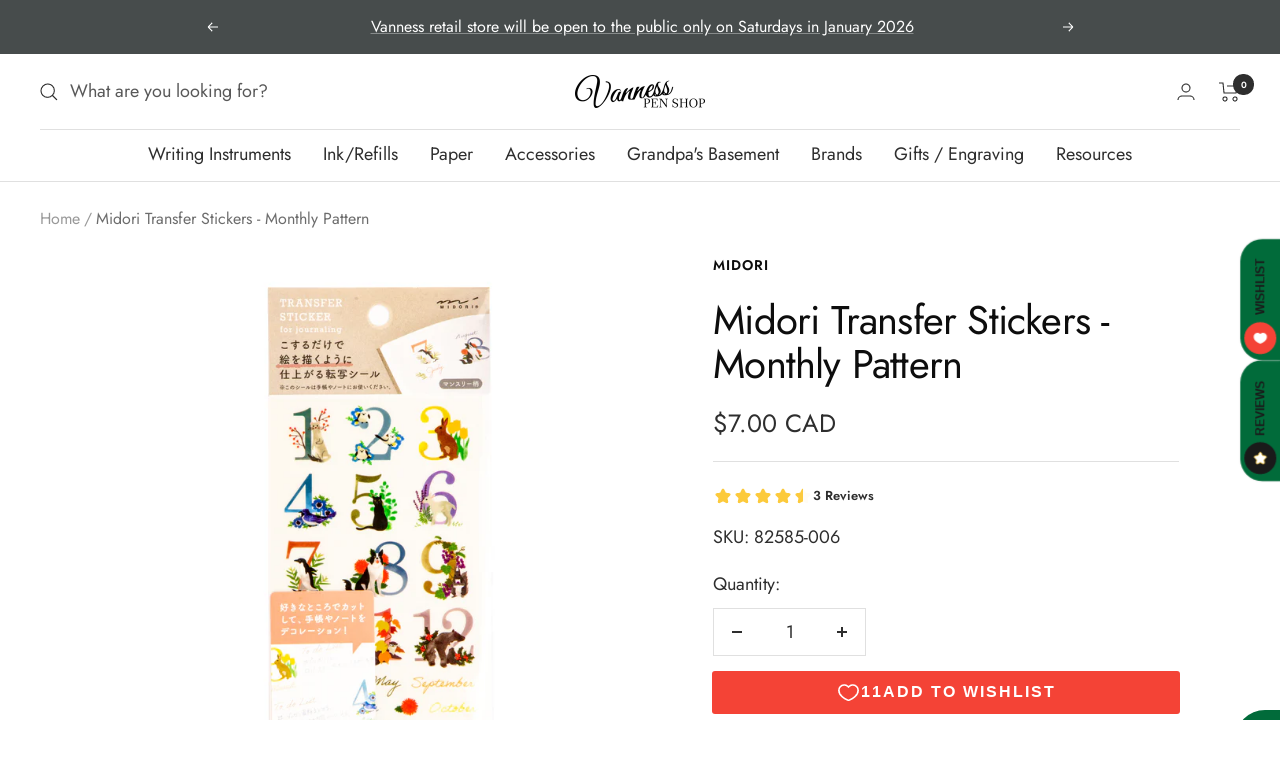

--- FILE ---
content_type: text/javascript; charset=utf-8
request_url: https://vanness1938.com/en-ca/products/coming-soon-midori-transfer-stickers-monthly-pattern.js
body_size: 395
content:
{"id":7126493429935,"title":"Midori Transfer Stickers - Monthly Pattern","handle":"coming-soon-midori-transfer-stickers-monthly-pattern","description":"\u003cp\u003eThese charming, limited-edition stickers from Midori are the perfect way to add some personal flair to your notebooks and journals.\u003c\/p\u003e\n\u003cp\u003e\u003ca href=\"https:\/\/www.p65warnings.ca.gov\/\"\u003eWARNING: CALIFORNIA'S PROPOSITION 65\u003c\/a\u003e\u003c\/p\u003e\n\u003cul\u003e\u003c\/ul\u003e","published_at":"2022-09-12T15:00:02-05:00","created_at":"2022-01-24T06:53:26-06:00","vendor":"Midori","type":"Decorative Stickers","tags":["Eligible for Discount Code","Stickers"],"price":700,"price_min":700,"price_max":700,"available":true,"price_varies":false,"compare_at_price":null,"compare_at_price_min":0,"compare_at_price_max":0,"compare_at_price_varies":false,"variants":[{"id":41224525447343,"title":"Default Title","option1":"Default Title","option2":null,"option3":null,"sku":"82585-006","requires_shipping":true,"taxable":true,"featured_image":null,"available":true,"name":"Midori Transfer Stickers - Monthly Pattern","public_title":null,"options":["Default Title"],"price":700,"weight":28,"compare_at_price":null,"inventory_quantity":1,"inventory_management":"shopify","inventory_policy":"deny","barcode":"4902805825856","requires_selling_plan":false,"selling_plan_allocations":[]}],"images":["\/\/cdn.shopify.com\/s\/files\/1\/0648\/5185\/products\/animal-number-stickers.png?v=1663187029"],"featured_image":"\/\/cdn.shopify.com\/s\/files\/1\/0648\/5185\/products\/animal-number-stickers.png?v=1663187029","options":[{"name":"Title","position":1,"values":["Default Title"]}],"url":"\/en-ca\/products\/coming-soon-midori-transfer-stickers-monthly-pattern","media":[{"alt":null,"id":27452746793135,"position":1,"preview_image":{"aspect_ratio":1.0,"height":1400,"width":1400,"src":"https:\/\/cdn.shopify.com\/s\/files\/1\/0648\/5185\/products\/animal-number-stickers.png?v=1663187029"},"aspect_ratio":1.0,"height":1400,"media_type":"image","src":"https:\/\/cdn.shopify.com\/s\/files\/1\/0648\/5185\/products\/animal-number-stickers.png?v=1663187029","width":1400}],"requires_selling_plan":false,"selling_plan_groups":[]}